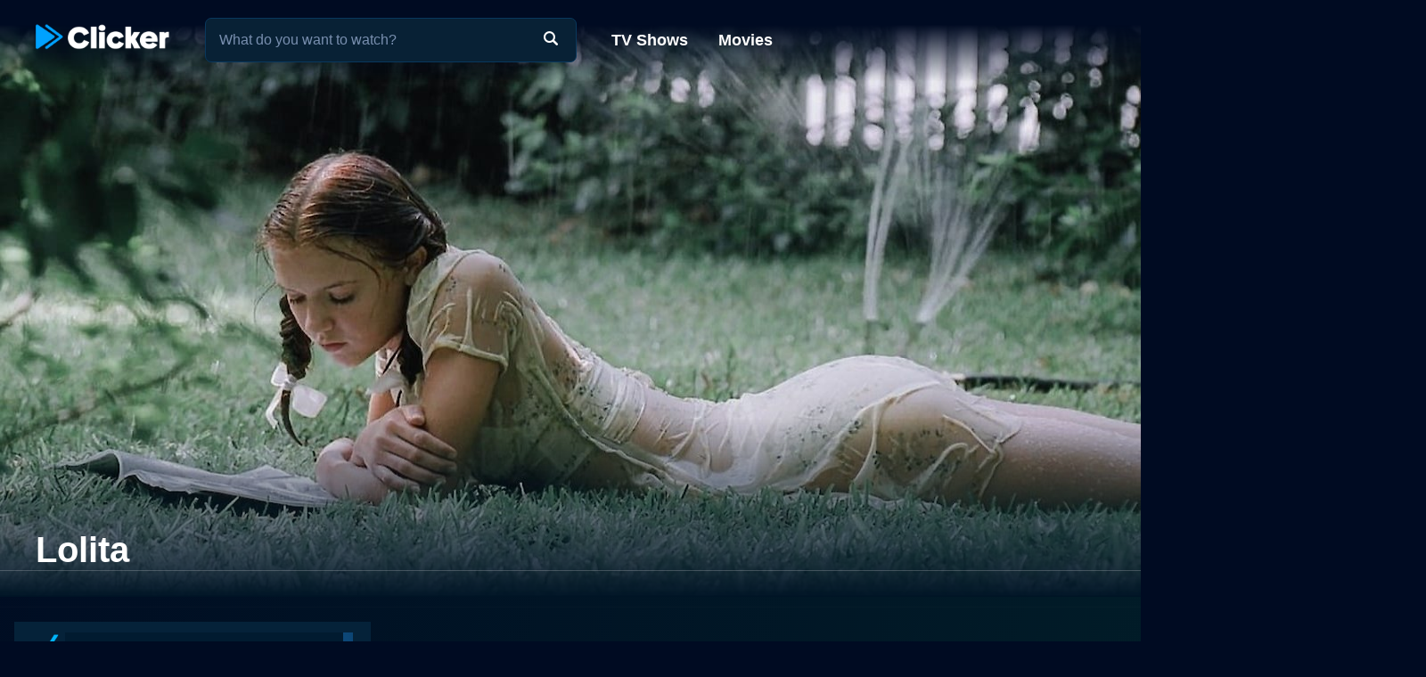

--- FILE ---
content_type: text/html; charset=utf-8
request_url: https://www.clicker.com/movie/lolita/
body_size: 10435
content:
<!DOCTYPE html><html lang="en"><head><meta charSet="utf-8"/><meta name="viewport" content="width=device-width, initial-scale=1"/><link rel="preload" as="image" imageSrcSet="https://cdn.clicker.com/images/movie/15484/backdrop-640x360.jpg 640w, https://cdn.clicker.com/images/movie/15484/backdrop-1280x720.jpg 1280w"/><link rel="preload" as="image" href="/images/ico-blue-check-72.png"/><link rel="preload" as="image" href="https://cdn.clicker.com/mobile/img/activity-indicator.gif"/><link rel="preload" as="image" href="https://cdn.clicker.com/images/metacritic-rating.png"/><link rel="stylesheet" href="/_next/static/css/adcc6e29e669e8ec.css" data-precedence="next"/><link rel="stylesheet" href="/_next/static/css/bdfa3ebb4fd00c1d.css" data-precedence="next"/><link rel="stylesheet" href="/_next/static/css/ee7c7695176fe485.css" data-precedence="next"/><link rel="stylesheet" href="/_next/static/css/bf72c2f8d5eadac5.css" data-precedence="next"/><link rel="preload" as="script" fetchPriority="low" href="/_next/static/chunks/webpack-0b6a3e9cb1536a1b.js"/><script src="/_next/static/chunks/4bd1b696-f785427dddbba9fb.js" async=""></script><script src="/_next/static/chunks/1255-f6ae109f82fb4bb6.js" async=""></script><script src="/_next/static/chunks/main-app-cfedede20cbb524b.js" async=""></script><script src="/_next/static/chunks/5376-9379c07669d2c28f.js" async=""></script><script src="/_next/static/chunks/3655-96a5473d3015ed3e.js" async=""></script><script src="/_next/static/chunks/7282-14de5c281f6fff37.js" async=""></script><script src="/_next/static/chunks/1806-3a68daf17f911cac.js" async=""></script><script src="/_next/static/chunks/app/layout-9f2fc29db4049450.js" async=""></script><script src="/_next/static/chunks/app/error-627730b3caac452e.js" async=""></script><script src="/_next/static/chunks/2619-3c9e02e22d10480a.js" async=""></script><script src="/_next/static/chunks/6225-c6683a1f74f46018.js" async=""></script><script src="/_next/static/chunks/app/movie/page-750ad2493386b16e.js" async=""></script><script src="/_next/static/chunks/8072-5929aa468fbbeb0f.js" async=""></script><script src="/_next/static/chunks/2253-0f40dd63b3cd0c67.js" async=""></script><script src="/_next/static/chunks/3397-9c1256c3f3e9c52f.js" async=""></script><script src="/_next/static/chunks/app/movie/%5B...movie%5D/page-ce526b1d4c7b7be3.js" async=""></script><link rel="preload" href="https://www.googletagmanager.com/gtag/js?id=G-1GXFL3PFYG" as="script"/><link rel="icon" href="/clicker-32x32.png"/><link rel="apple-touch-icon" sizes="180x180" href="/apple-touch-icon.png"/><link rel="apple-touch-icon" sizes="180x180" href="/apple-touch-icon-precomposed.png"/><link rel="preload" href="/images/clicker_logo2.png" as="image"/><title>Lolita - Where to Watch Movie</title><meta name="description" content="Where to watch the 1997 movie Lolita online: Discover full movie streaming options, trailers, videos, and ratings."/><meta name="robots" content="index, follow"/><link rel="canonical" href="https://www.clicker.com/movie/lolita/"/><meta property="og:title" content="Lolita - Where to Watch Movie"/><meta property="og:description" content="Where to watch the 1997 movie Lolita online: Discover full movie streaming options, trailers, videos, and ratings."/><meta property="og:url" content="https://www.clicker.com/movie/lolita/"/><meta property="og:image" content="https://cdn.clicker.com/images/movie/15484/backdrop-640x360.jpg"/><meta property="og:type" content="website"/><meta name="twitter:card" content="summary_large_image"/><meta name="twitter:title" content="Lolita - Where to Watch Movie"/><meta name="twitter:description" content="Where to watch the 1997 movie Lolita online: Discover full movie streaming options, trailers, videos, and ratings."/><meta name="twitter:image" content="https://cdn.clicker.com/images/movie/15484/backdrop-640x360.jpg"/><script src="/_next/static/chunks/polyfills-42372ed130431b0a.js" noModule=""></script></head><body class=""><div><header class="fadeHeader"><div class="nav-wrapper"><nav><div class="logo"><a href="https://www.clicker.com/"><img src="/images/clicker_logo2.png" alt="Clicker" width="150" height="30"/></a></div><div class="menu"><a href="https://www.clicker.com/tv/">TV Shows</a> <a href="https://www.clicker.com/movie/">Movies</a></div></nav><div class="search" id="searchBox"><input type="text" id="search" maxLength="100" placeholder="What do you want to watch?" autoComplete="off"/><img src="/images/search.png" alt=""/></div></div></header><article id="testt" class="short" title="Lolita" data-movie-id="15484" data-movie-name="Lolita"><div class="Backdrop_backdrop__kZVvS Backdrop_portrait__oZ72l"><img src="https://cdn.clicker.com/images/movie/15484/backdrop-640x360.jpg" srcSet="https://cdn.clicker.com/images/movie/15484/backdrop-640x360.jpg 640w, https://cdn.clicker.com/images/movie/15484/backdrop-1280x720.jpg 1280w" alt="Watch Lolita Online" width="100%" height="auto"/><div class="Backdrop_gradient__yzJ6p"></div></div><div class="title-wrapper"><div class="title" id="title-test"><h1>Lolita</h1></div></div><div class="content-wrapper"><div class="divider light"></div><div class="SkeletonAd_wrapper__tB_s7" id="skeletonAd"><div class="SkeletonAd_contextual__1Fc6a SkeletonAd_bullets__Q9wpz undefined"><div class="SkeletonAd_titlebar__dV0IM"><img data-cfsrc="/images/ico-blue-check-72.png" width="24" height="24" alt="" src="/images/ico-blue-check-72.png"/><span class="SkeletonAd_skeletonBox__LJ6vX"> </span></div><ul><li class="SkeletonAd_skeletonBox__LJ6vX"></li><li class="SkeletonAd_skeletonBox__LJ6vX"></li><li class="SkeletonAd_skeletonBox__LJ6vX"></li></ul></div></div><div class="Movie_guideWrapper__orcWH"><div class="divider lighter"></div><h2 class="Movie_sourcesHeader__VvzkT">Where to Watch Lolita</h2><div class="Movie_sourcesLoading__T4XcW"><img width="50px" src="https://cdn.clicker.com/mobile/img/activity-indicator.gif"/></div></div><div class="Movie_bottomWrapper__Lnvjs"><div class="Movie_ratingWrapper__TKxsE"><div class="Movie_rating__9fcQh">R</div><div class="Movie_year__y1_CB">1997</div></div><div class="description_wrapper__NT0a_"><div class="description_description__qxoLh"><div><p>Lolita, directed by Adrian Lyne and released in 1997, is a controversial masterpiece that has managed to create a significant impact on the minds of its audience. Heavy with themes of obsession, love, and tragedy, the movie stars Jeremy Irons, Dominique Swain, and Melanie Griffith in distinct, challenging roles lending the narrative an impressive authenticity. </p>
<p>The narrative revolves around a middle-aged English academic, Humbert Humbert, portrayed by Jeremy Irons, who moves to the suburbs of New England in the early 1940s. As a sophisticated European, he carries a dark, unresolved past and maintains an inherent fascination for teenage girls or “nymphets”, as he self-designates. Irons plays this multidimensional character with a suave assurance, depicting Humbert’s illicit desires and broody intellectualism.</p>
<p>The plot starts unfolding as Humbert rents a room in the house of Charlotte Haze, interpreted by Melanie Griffith. Charlotte is a widow who carries a strange blend of sociability and desperation in her love life. Griffith embodies her character with a high level of believability, comfortably oscillating between being comically pitiful and soulfully vulnerable.</p>
<p>Dominique Swain plays Lolita Haze, Charlotte's twelve-year-old daughter. Swain interprets the character spectacularly, meaningfully balancing her chirpy adolescence with a maturity far beyond her years. The portrayal eventually raises questions and provides no direct answers, leading to an ambiguity that remains a significant pillar in this narrative.</p>
<p>As Humbert encounters Lolita, he gets entangled in an immoral spiral of attraction and obsession for her, dramatically affecting not only his personal life but those around him as well. The plot is disturbing, intense, and rich in its ability to communicate the dark side of human nature strikingly. The film doesn't shy away from its controversial subject matter, essentially presented as a daring adaptation of Vladimir Nabokov's distinguished yet infamous novel. </p>
<p>The setting of the suburbs - pristine, conservative, and gleaming with routine normality - contrasts intensely with the twisted narrative within each of these suburban households. The stark variation becomes quite poignant, serving as a potent motif that reflects society's illusion of purity and conventional morality. </p>
<p>The film offers exquisite cinematography from Howard Atherton, who excellently captures an era imbued with naïveté and the consequent loss of innocence. The vividly shot scenes, combined with a haunting score by Ennio Morricone, create an atmosphere filled with tension, melancholy, and discomfort. </p>
<p>The direction of Adrian Lyne accentuates the emotional gravity of the narrative, resulting in a film that’s deeply dramatic, poignant, and disquieting. Despite dealing with a theme bound to create controversy, Lyne doesn't back away from exploring the raw, darker sides of human desires and emotions. The result is a grotesquely beautiful narrative film, full of complexity and intensity. </p>
<p>Lolita is undeniably a contentious cinema, dwellings around a subject that's inherently discomforting. However, it’s the engagement with this discomfort, combined with stellar performances, a brilliant screenplay, and intense direction, making the film a compelling watch. Despite the initial controversies, it managed to garner critical acclaim over the years and is now considered a classic example of bold and powerful filmmaking.</p>
<p>Nonetheless, prospective viewers should be aware that Lolita explores adult themes and contains scenes of a sexual nature involving a minor character. The film thoroughly stems from a deep psychological standpoint, dealing with a complex issue while exploring the power dynamic between an adult and a child. It remains a serious exercise meant to be approached with a discerning perspective. </p>
<p>The 1997’s Lolita, in all its controversy and precedented narrative, continues to be a crucial entry in cinema’s repertory, masterfully interpreted by a talented cast under a daring direction. It's a work that forces viewers to question moral boundaries and the perils of desire, offering an undeniably unsettling, yet skillfully crafted viewing experience.</p>
</div><p>Lolita is a Drama,  Romance movie released in 1997. It has a runtime of 
137 min. Critics and viewers have rated it moderate reviews, with an IMDb score of 6.8. It also holds a MetaScore of 46.</p><h3>How to Watch Lolita</h3><p>Where can I stream Lolita movie online? Lolita is available to watch and stream, buy on demand, download at Prime Video, Pluto TV, Tubi TV, Apple TV Store, Amazon, Amazon, Amazon, Kanopy, Google Play, YouTube VOD, Fandango at Home. Some platforms allow you to rent Lolita for a limited time or purchase the movie for downloading.</p></div><div class="description_more__SqoMi description_moreDark___JbWJ"><button class="description_moreButton__BVDig">Read more</button></div></div><div class="divider"></div><div class="Movie_movieRatings__Y4Y3b"><div><img class="Movie_icon__cZ5tU" src="https://cdn.clicker.com/images/imdb-logo.png" data-src="https://cdn.clicker.com/images/imdb-logo.png" width="40" height="19" alt="" loading="lazy"/><div>6.8<span class="Movie_max__XhUeX">/10</span></div></div><div><img class="Movie_icon__cZ5tU" src="https://cdn.clicker.com/images/metacritic-rating.png" data-src="https://cdn.clicker.com/images/metacritic-rating.png" width="26" height="26" alt=""/><div>46<span class="Movie_max__XhUeX">/100</span></div></div></div><div class="divider"></div><div class="Cast_castWrapper__sg9vo"><div class="Cast_castHeading__BeWl5"><div class="Cast_director__sVH5Z"><div class="Cast_directorTitle___bG5O">Director</div><div class="Cast_directorNames__Yg5Y9">Adrian Lyne</div></div><div></div><div class="Cast_stars__UcPcZ"><div class="Cast_starsTitle__8kwhD">Stars</div><div class="Cast_starsNames__S7Pjp">Jeremy Irons,  Melanie Griffith,  Frank Langella,  Dominique Swain</div></div><div></div><div class="Cast_genre__l5dnE"><div class="Cast_genreTitle__2Rsqn">Genres</div><div class="Cast_genreWrapper__eh9oy"></div></div><div></div></div></div><div class="divider"></div><div class="SkeletonAd_wrapper__tB_s7" id="skeletonAd"><div class="SkeletonAd_contextual__1Fc6a SkeletonAd_bullets__Q9wpz undefined"><div class="SkeletonAd_titlebar__dV0IM"><img data-cfsrc="/images/ico-blue-check-72.png" width="24" height="24" alt="" src="/images/ico-blue-check-72.png"/><span class="SkeletonAd_skeletonBox__LJ6vX"> </span></div><ul><li class="SkeletonAd_skeletonBox__LJ6vX"></li><li class="SkeletonAd_skeletonBox__LJ6vX"></li><li class="SkeletonAd_skeletonBox__LJ6vX"></li></ul></div></div><div class="divider"></div><div class="similars-wrapper"><div class="CardSection_section__04ZXI"><div class="CardSection_title__TTa4h">Top Movies</div><div class="CardSection_cards__Xkesj embla"><div class="embla__viewport"><div class="CardSection_container__gdtKy embla__container"><div class="Card_card__2Xl7U embla__slide cardPag" data-page="1" data-id="15722"><a class="Card_poster__sAK5_" href="/movie/titanic/"></a><a href="/movie/titanic/" class="Card_content__LdmuT"><div class="Card_title__GcdAl">Titanic</div></a></div><div class="Card_card__2Xl7U embla__slide cardPag" data-page="2" data-id="63837"><a class="Card_poster__sAK5_" href="/movie/it-2017/"></a><a href="/movie/it-2017/" class="Card_content__LdmuT"><div class="Card_title__GcdAl">It</div></a></div><div class="Card_card__2Xl7U embla__slide cardPag" data-page="3" data-id="32213"><a class="Card_poster__sAK5_" href="/movie/the-hunger-games/"></a><a href="/movie/the-hunger-games/" class="Card_content__LdmuT"><div class="Card_title__GcdAl">The Hunger Games</div></a></div><div class="Card_card__2Xl7U embla__slide cardPag" data-page="4" data-id="29116"><a class="Card_poster__sAK5_" href="/movie/twilight/"></a><a href="/movie/twilight/" class="Card_content__LdmuT"><div class="Card_title__GcdAl">Twilight</div></a></div><div class="Card_card__2Xl7U embla__slide cardPag" data-page="5" data-id="1850"><a class="Card_poster__sAK5_" href="/movie/the-sound-of-music/"></a><a href="/movie/the-sound-of-music/" class="Card_content__LdmuT"><div class="Card_title__GcdAl">The Sound of Music</div></a></div><div class="Card_card__2Xl7U embla__slide cardPag" data-page="6" data-id="18564"><a class="Card_poster__sAK5_" href="/movie/harry-potter-and-the-sorcerers-stone/"></a><a href="/movie/harry-potter-and-the-sorcerers-stone/" class="Card_content__LdmuT"><div class="Card_title__GcdAl">Harry Potter and the Sorcerer&#x27;s Stone</div></a></div><div class="Card_card__2Xl7U embla__slide cardPag" data-page="7" data-id="46767"><a class="Card_poster__sAK5_" href="/movie/john-wick/"></a><a href="/movie/john-wick/" class="Card_content__LdmuT"><div class="Card_title__GcdAl">John Wick</div></a></div><div class="Card_card__2Xl7U embla__slide cardPag" data-page="8" data-id="22118"><a class="Card_poster__sAK5_" href="/movie/mean-girls/"></a><a href="/movie/mean-girls/" class="Card_content__LdmuT"><div class="Card_title__GcdAl">Mean Girls</div></a></div><div class="Card_card__2Xl7U embla__slide cardPag" data-page="9" data-id="59024"><a class="Card_poster__sAK5_" href="/movie/its-a-wonderful-life/"></a><a href="/movie/its-a-wonderful-life/" class="Card_content__LdmuT"><div class="Card_title__GcdAl">It&#x27;s a Wonderful Life</div></a></div><div class="Card_card__2Xl7U embla__slide cardPag" data-page="10" data-id="232267"><a class="Card_poster__sAK5_" href="/movie/torn-from-her-arms/"></a><a href="/movie/torn-from-her-arms/" class="Card_content__LdmuT"><div class="Card_title__GcdAl">Torn From Her Arms</div></a></div><div class="embla-infinite-scroll "><span class="embla-infinite-scroll__spinner"></span></div></div></div></div></div></div><div class="similars-wrapper"><div class="CardSection_section__04ZXI"><div class="CardSection_title__TTa4h">Also directed by Adrian Lyne</div><div class="CardSection_cards__Xkesj embla"><div class="embla__viewport"><div class="CardSection_container__gdtKy embla__container"><div class="Card_card__2Xl7U embla__slide cardPag" data-page="1" data-id="15484"><a class="Card_poster__sAK5_" href="/movie/lolita/"></a><a href="/movie/lolita/" class="Card_content__LdmuT"><div class="Card_title__GcdAl">Lolita</div></a></div><div class="Card_card__2Xl7U embla__slide cardPag" data-page="2" data-id="223652"><a class="Card_poster__sAK5_" href="/movie/deep-water/"></a><a href="/movie/deep-water/" class="Card_content__LdmuT"><div class="Card_title__GcdAl">Deep Water</div></a></div><div class="Card_card__2Xl7U embla__slide cardPag" data-page="3" data-id="9872"><a class="Card_poster__sAK5_" href="/movie/fatal-attraction/"></a><a href="/movie/fatal-attraction/" class="Card_content__LdmuT"><div class="Card_title__GcdAl">Fatal Attraction</div></a></div><div class="Card_card__2Xl7U embla__slide cardPag" data-page="4" data-id="8506"><a class="Card_poster__sAK5_" href="/movie/flashdance/"></a><a href="/movie/flashdance/" class="Card_content__LdmuT"><div class="Card_title__GcdAl">Flashdance</div></a></div><div class="Card_card__2Xl7U embla__slide cardPag" data-page="5" data-id="11490"><a class="Card_poster__sAK5_" href="/movie/jacobs-ladder/"></a><a href="/movie/jacobs-ladder/" class="Card_content__LdmuT"><div class="Card_title__GcdAl">Jacob&#x27;s Ladder</div></a></div><div class="Card_card__2Xl7U embla__slide cardPag" data-page="6" data-id="20125"><a class="Card_poster__sAK5_" href="/movie/unfaithful/"></a><a href="/movie/unfaithful/" class="Card_content__LdmuT"><div class="Card_title__GcdAl">Unfaithful</div></a></div><div class="Card_card__2Xl7U embla__slide cardPag" data-page="7" data-id="7277"><a class="Card_poster__sAK5_" href="/movie/foxes/"></a><a href="/movie/foxes/" class="Card_content__LdmuT"><div class="Card_title__GcdAl">Foxes</div></a></div><div class="Card_card__2Xl7U embla__slide cardPag" data-page="8" data-id="86386"><a class="Card_poster__sAK5_" href="/movie/9-1-2-weeks-uncut/"></a><a href="/movie/9-1-2-weeks-uncut/" class="Card_content__LdmuT"><div class="Card_title__GcdAl">9 1/ 2 Weeks (Uncut)</div></a></div><div class="embla-infinite-scroll "><span class="embla-infinite-scroll__spinner"></span></div></div></div></div></div></div><div class="similars-wrapper"><div class="CardSection_section__04ZXI"><div class="CardSection_title__TTa4h">Also starring Jeremy Irons</div><div class="CardSection_cards__Xkesj embla"><div class="embla__viewport"><div class="CardSection_container__gdtKy embla__container"><div class="Card_card__2Xl7U embla__slide cardPag" data-page="1" data-id="15484"><a class="Card_poster__sAK5_" href="/movie/lolita/"></a><a href="/movie/lolita/" class="Card_content__LdmuT"><div class="Card_title__GcdAl">Lolita</div></a></div><div class="Card_card__2Xl7U embla__slide cardPag" data-page="2" data-id="58704"><a class="Card_poster__sAK5_" href="/movie/night-train-to-lisbon/"></a><a href="/movie/night-train-to-lisbon/" class="Card_content__LdmuT"><div class="Card_title__GcdAl">Night Train to Lisbon</div></a></div><div class="Card_card__2Xl7U embla__slide cardPag" data-page="3" data-id="19233"><a class="Card_poster__sAK5_" href="/movie/and-now-ladies-and-gentlemen/"></a><a href="/movie/and-now-ladies-and-gentlemen/" class="Card_content__LdmuT"><div class="Card_title__GcdAl">And Now... Ladies and Gentlemen</div></a></div><div class="Card_card__2Xl7U embla__slide cardPag" data-page="4" data-id="12384"><a class="Card_poster__sAK5_" href="/movie/damage-1992/"></a><a href="/movie/damage-1992/" class="Card_content__LdmuT"><div class="Card_title__GcdAl">Damage</div></a></div><div class="Card_card__2Xl7U embla__slide cardPag" data-page="5" data-id="8206"><a class="Card_poster__sAK5_" href="/movie/moonlighting/"></a><a href="/movie/moonlighting/" class="Card_content__LdmuT"><div class="Card_title__GcdAl">Moonlighting</div></a></div><div class="Card_card__2Xl7U embla__slide cardPag" data-page="6" data-id="15025"><a class="Card_poster__sAK5_" href="/movie/stealing-beauty/"></a><a href="/movie/stealing-beauty/" class="Card_content__LdmuT"><div class="Card_title__GcdAl">Stealing Beauty</div></a></div><div class="Card_card__2Xl7U embla__slide cardPag" data-page="7" data-id="11637"><a class="Card_poster__sAK5_" href="/movie/reversal-of-fortune/"></a><a href="/movie/reversal-of-fortune/" class="Card_content__LdmuT"><div class="Card_title__GcdAl">Reversal of Fortune</div></a></div><div class="Card_card__2Xl7U embla__slide cardPag" data-page="8" data-id="246973"><a class="Card_poster__sAK5_" href="/movie/the-prado-museum-a-collection-of-wonders/"></a><a href="/movie/the-prado-museum-a-collection-of-wonders/" class="Card_content__LdmuT"><div class="Card_title__GcdAl">The Prado Museum: A Collection of Wonders</div></a></div><div class="Card_card__2Xl7U embla__slide cardPag" data-page="9" data-id="234361"><a class="Card_poster__sAK5_" href="/movie/birds-like-us/"></a><a href="/movie/birds-like-us/" class="Card_content__LdmuT"><div class="Card_title__GcdAl">Birds Like Us</div></a></div><div class="Card_card__2Xl7U embla__slide cardPag" data-page="10" data-id="19690"><a class="Card_poster__sAK5_" href="/movie/last-call-2002/"></a><a href="/movie/last-call-2002/" class="Card_content__LdmuT"><div class="Card_title__GcdAl">Last Call</div></a></div><div class="embla-infinite-scroll "><span class="embla-infinite-scroll__spinner"></span></div></div></div></div></div></div><div class="similars-wrapper"><div class="CardSection_section__04ZXI"><div class="CardSection_title__TTa4h">Also starring Dominique Swain</div><div class="CardSection_cards__Xkesj embla"><div class="embla__viewport"><div class="CardSection_container__gdtKy embla__container"><div class="Card_card__2Xl7U embla__slide cardPag" data-page="1" data-id="235828"><a class="Card_poster__sAK5_" href="/movie/4-horsemen-apocalypse/"></a><a href="/movie/4-horsemen-apocalypse/" class="Card_content__LdmuT"><div class="Card_title__GcdAl">4 Horsemen: Apocalypse</div></a></div><div class="Card_card__2Xl7U embla__slide cardPag" data-page="2" data-id="16024"><a class="Card_poster__sAK5_" href="/movie/girl-1989/"></a><a href="/movie/girl-1989/" class="Card_content__LdmuT"><div class="Card_title__GcdAl">Girl</div></a></div><div class="Card_card__2Xl7U embla__slide cardPag" data-page="3" data-id="213581"><a class="Card_poster__sAK5_" href="/movie/trance-2010/"></a><a href="/movie/trance-2010/" class="Card_content__LdmuT"><div class="Card_title__GcdAl">Trance</div></a></div><div class="Card_card__2Xl7U embla__slide cardPag" data-page="4" data-id="232040"><a class="Card_poster__sAK5_" href="/movie/for-jennifer/"></a><a href="/movie/for-jennifer/" class="Card_content__LdmuT"><div class="Card_title__GcdAl">For Jennifer</div></a></div><div class="Card_card__2Xl7U embla__slide cardPag" data-page="5" data-id="193358"><a class="Card_poster__sAK5_" href="/movie/rottentail/"></a><a href="/movie/rottentail/" class="Card_content__LdmuT"><div class="Card_title__GcdAl">Rottentail</div></a></div><div class="Card_card__2Xl7U embla__slide cardPag" data-page="6" data-id="44634"><a class="Card_poster__sAK5_" href="/movie/intern/"></a><a href="/movie/intern/" class="Card_content__LdmuT"><div class="Card_title__GcdAl">Intern</div></a></div><div class="Card_card__2Xl7U embla__slide cardPag" data-page="7" data-id="19043"><a class="Card_poster__sAK5_" href="/movie/tart/"></a><a href="/movie/tart/" class="Card_content__LdmuT"><div class="Card_title__GcdAl">Tart</div></a></div><div class="Card_card__2Xl7U embla__slide cardPag" data-page="8" data-id="18031"><a class="Card_poster__sAK5_" href="/movie/the-smokers/"></a><a href="/movie/the-smokers/" class="Card_content__LdmuT"><div class="Card_title__GcdAl">The Smokers</div></a></div><div class="Card_card__2Xl7U embla__slide cardPag" data-page="9" data-id="33317"><a class="Card_poster__sAK5_" href="/movie/fall-down-dead/"></a><a href="/movie/fall-down-dead/" class="Card_content__LdmuT"><div class="Card_title__GcdAl">Fall Down Dead</div></a></div><div class="Card_card__2Xl7U embla__slide cardPag" data-page="10" data-id="227237"><a class="Card_poster__sAK5_" href="/movie/meteor-moon/"></a><a href="/movie/meteor-moon/" class="Card_content__LdmuT"><div class="Card_title__GcdAl">Meteor Moon</div></a></div><div class="embla-infinite-scroll "><span class="embla-infinite-scroll__spinner"></span></div></div></div></div></div></div><div class="divider"></div><div class="SkeletonAd_wrapper__tB_s7" id="skeletonAd"><div class="SkeletonAd_contextual__1Fc6a SkeletonAd_bullets__Q9wpz undefined"><div class="SkeletonAd_titlebar__dV0IM"><img data-cfsrc="/images/ico-blue-check-72.png" width="24" height="24" alt="" src="/images/ico-blue-check-72.png"/><span class="SkeletonAd_skeletonBox__LJ6vX"> </span></div><ul><li class="SkeletonAd_skeletonBox__LJ6vX"></li><li class="SkeletonAd_skeletonBox__LJ6vX"></li><li class="SkeletonAd_skeletonBox__LJ6vX"></li></ul></div></div></div></div></article><script type="application/ld+json">
          {
            "@context": "http://schema.org",
            "@type": "Movie",
            "name": "Lolita",
            "url": "https://www.clicker.com/movie/lolita/",
            "image": "https://cdn.clicker.com/images/movie/15484/backdrop-640x360.jpg",
            "description": "Lolita, directed by Adrian Lyne and released in 1997, is a controversial masterpiece that has managed to create a significant impact on the minds of its audience. Heavy with themes of obsession, love, and tragedy, the movie stars Jeremy Irons, Dominique Swain, and Melanie Griffith in distinct, challenging roles lending the narrative an impressive authenticity. 

The narrative revolves around a middle-aged English academic, Humbert Humbert, portrayed by Jeremy Irons, who moves to the suburbs of New England in the early 1940s. As a sophisticated European, he carries a dark, unresolved past and maintains an inherent fascination for teenage girls or “nymphets”, as he self-designates. Irons plays this multidimensional character with a suave assurance, depicting Humbert’s illicit desires and broody intellectualism.

The plot starts unfolding as Humbert rents a room in the house of Charlotte Haze, interpreted by Melanie Griffith. Charlotte is a widow who carries a strange blend of sociability and desperation in her love life. Griffith embodies her character with a high level of believability, comfortably oscillating between being comically pitiful and soulfully vulnerable.

Dominique Swain plays Lolita Haze, Charlotte's twelve-year-old daughter. Swain interprets the character spectacularly, meaningfully balancing her chirpy adolescence with a maturity far beyond her years. The portrayal eventually raises questions and provides no direct answers, leading to an ambiguity that remains a significant pillar in this narrative.

As Humbert encounters Lolita, he gets entangled in an immoral spiral of attraction and obsession for her, dramatically affecting not only his personal life but those around him as well. The plot is disturbing, intense, and rich in its ability to communicate the dark side of human nature strikingly. The film doesn't shy away from its controversial subject matter, essentially presented as a daring adaptation of Vladimir Nabokov's distinguished yet infamous novel. 

The setting of the suburbs - pristine, conservative, and gleaming with routine normality - contrasts intensely with the twisted narrative within each of these suburban households. The stark variation becomes quite poignant, serving as a potent motif that reflects society's illusion of purity and conventional morality. 

The film offers exquisite cinematography from Howard Atherton, who excellently captures an era imbued with naïveté and the consequent loss of innocence. The vividly shot scenes, combined with a haunting score by Ennio Morricone, create an atmosphere filled with tension, melancholy, and discomfort. 

The direction of Adrian Lyne accentuates the emotional gravity of the narrative, resulting in a film that’s deeply dramatic, poignant, and disquieting. Despite dealing with a theme bound to create controversy, Lyne doesn't back away from exploring the raw, darker sides of human desires and emotions. The result is a grotesquely beautiful narrative film, full of complexity and intensity. 

Lolita is undeniably a contentious cinema, dwellings around a subject that's inherently discomforting. However, it’s the engagement with this discomfort, combined with stellar performances, a brilliant screenplay, and intense direction, making the film a compelling watch. Despite the initial controversies, it managed to garner critical acclaim over the years and is now considered a classic example of bold and powerful filmmaking.

Nonetheless, prospective viewers should be aware that Lolita explores adult themes and contains scenes of a sexual nature involving a minor character. The film thoroughly stems from a deep psychological standpoint, dealing with a complex issue while exploring the power dynamic between an adult and a child. It remains a serious exercise meant to be approached with a discerning perspective. 

The 1997’s Lolita, in all its controversy and precedented narrative, continues to be a crucial entry in cinema’s repertory, masterfully interpreted by a talented cast under a daring direction. It's a work that forces viewers to question moral boundaries and the perils of desire, offering an undeniably unsettling, yet skillfully crafted viewing experience.",
            "dateCreated": "1997",
            "genre": ["Drama", " Romance"]
          }
        </script><footer class="Footer_footerSimp__PcAIz"><div><a href="https://www.clicker.com/privacy/">Privacy</a>  |  <a href="https://www.clicker.com/terms-and-conditions/">Terms and Conditions</a><p>© <!-- -->2026<!-- --> <!-- -->Clicker.com</p></div></footer></div><script src="/_next/static/chunks/webpack-0b6a3e9cb1536a1b.js" id="_R_" async=""></script><script>(self.__next_f=self.__next_f||[]).push([0])</script><script>self.__next_f.push([1,"1:\"$Sreact.fragment\"\n2:I[4011,[\"5376\",\"static/chunks/5376-9379c07669d2c28f.js\",\"3655\",\"static/chunks/3655-96a5473d3015ed3e.js\",\"7282\",\"static/chunks/7282-14de5c281f6fff37.js\",\"1806\",\"static/chunks/1806-3a68daf17f911cac.js\",\"7177\",\"static/chunks/app/layout-9f2fc29db4049450.js\"],\"Provider\"]\n3:I[1402,[\"5376\",\"static/chunks/5376-9379c07669d2c28f.js\",\"3655\",\"static/chunks/3655-96a5473d3015ed3e.js\",\"7282\",\"static/chunks/7282-14de5c281f6fff37.js\",\"1806\",\"static/chunks/1806-3a68daf17f911cac.js\",\"7177\",\"static/chunks/app/layout-9f2fc29db4049450.js\"],\"\"]\n5:I[4485,[\"5376\",\"static/chunks/5376-9379c07669d2c28f.js\",\"3655\",\"static/chunks/3655-96a5473d3015ed3e.js\",\"7282\",\"static/chunks/7282-14de5c281f6fff37.js\",\"1806\",\"static/chunks/1806-3a68daf17f911cac.js\",\"7177\",\"static/chunks/app/layout-9f2fc29db4049450.js\"],\"default\"]\n6:I[9766,[],\"\"]\n7:I[3104,[\"3655\",\"static/chunks/3655-96a5473d3015ed3e.js\",\"8039\",\"static/chunks/app/error-627730b3caac452e.js\"],\"default\"]\n8:I[8924,[],\"\"]\n9:I[2619,[\"2619\",\"static/chunks/2619-3c9e02e22d10480a.js\",\"5376\",\"static/chunks/5376-9379c07669d2c28f.js\",\"1806\",\"static/chunks/1806-3a68daf17f911cac.js\",\"6225\",\"static/chunks/6225-c6683a1f74f46018.js\",\"2821\",\"static/chunks/app/movie/page-750ad2493386b16e.js\"],\"\"]\na:I[3184,[\"5376\",\"static/chunks/5376-9379c07669d2c28f.js\",\"3655\",\"static/chunks/3655-96a5473d3015ed3e.js\",\"7282\",\"static/chunks/7282-14de5c281f6fff37.js\",\"1806\",\"static/chunks/1806-3a68daf17f911cac.js\",\"7177\",\"static/chunks/app/layout-9f2fc29db4049450.js\"],\"default\"]\nc:I[4431,[],\"OutletBoundary\"]\nf:I[4431,[],\"ViewportBoundary\"]\n11:I[4431,[],\"MetadataBoundary\"]\n13:I[7150,[],\"\"]\n:HL[\"/_next/static/css/adcc6e29e669e8ec.css\",\"style\"]\n:HL[\"/_next/static/css/bdfa3ebb4fd00c1d.css\",\"style\"]\n:HL[\"/_next/static/css/ee7c7695176fe485.css\",\"style\"]\n:HL[\"/_next/static/css/bf72c2f8d5eadac5.css\",\"style\"]\n4:T468,"])</script><script>self.__next_f.push([1,"\n          window.dataLayer = window.dataLayer || [];\n          function gtag(){dataLayer.push(arguments);}\n          gtag('js', new Date());\n\n          const GA_TRACKING_ID = 'G-1GXFL3PFYG';\n\n          gtag('config', GA_TRACKING_ID, {\n            page_path: window.location.pathname,\n            page_location: location.href,\n            page_title: document.title,\n          });\n\n          console.log('GA: page_view', {\n            page_location: location.href,\n            page_title: document.title\n          });\n\n          // Error tracking\n          window.onerror = function(message, file, line, col, error) {\n            var url = window.location.href;\n            var label = '[URL]: ' + url;\n            if (file \u0026\u0026 file !== url) label += ' [File]: ' + file;\n            if (error) label += ' [Trace]: ' + error.stack;\n            label += ' [User Agent]: ' + navigator.userAgent;\n\n            gtag('event', '(' + line + '): ' + message, {\n              'event_category': 'Errors',\n              'event_label': label\n            });\n\n            console.log('[Error]: ' + message + ' ' + label);\n          };\n        "])</script><script>self.__next_f.push([1,"0:{\"P\":null,\"b\":\"pFkPZ85p5xxhDLmgzvtJZ\",\"p\":\"\",\"c\":[\"\",\"movie\",\"lolita\",\"\"],\"i\":false,\"f\":[[[\"\",{\"children\":[\"movie\",{\"children\":[[\"movie\",\"lolita\",\"c\"],{\"children\":[\"__PAGE__\",{}]}]}]},\"$undefined\",\"$undefined\",true],[\"\",[\"$\",\"$1\",\"c\",{\"children\":[[[\"$\",\"link\",\"0\",{\"rel\":\"stylesheet\",\"href\":\"/_next/static/css/adcc6e29e669e8ec.css\",\"precedence\":\"next\",\"crossOrigin\":\"$undefined\",\"nonce\":\"$undefined\"}]],[\"$\",\"$L2\",null,{\"config\":{\"accessToken\":\"5a5a6bfcaa2046b9be4b7ca87c483b1f\",\"captureUncaught\":true,\"captureUnhandledRejections\":true,\"environment\":\"production\"},\"children\":[\"$\",\"html\",null,{\"lang\":\"en\",\"children\":[[\"$\",\"head\",null,{\"children\":[[\"$\",\"$L3\",null,{\"strategy\":\"afterInteractive\",\"src\":\"https://www.googletagmanager.com/gtag/js?id=G-1GXFL3PFYG\"}],[\"$\",\"$L3\",null,{\"id\":\"analytics\",\"strategy\":\"afterInteractive\",\"children\":\"$4\"}],[[\"$\",\"link\",null,{\"rel\":\"icon\",\"href\":\"/clicker-32x32.png\"}],[\"$\",\"link\",null,{\"rel\":\"apple-touch-icon\",\"sizes\":\"180x180\",\"href\":\"/apple-touch-icon.png\"}],[\"$\",\"link\",null,{\"rel\":\"apple-touch-icon\",\"sizes\":\"180x180\",\"href\":\"/apple-touch-icon-precomposed.png\"}]],false,false,false,false,false,false,false,false,false,false,[\"$\",\"link\",null,{\"rel\":\"preload\",\"href\":\"/images/clicker_logo2.png\",\"as\":\"image\"}]]}],[\"$\",\"body\",null,{\"className\":\"\",\"children\":[\"$\",\"div\",null,{\"children\":[[\"$\",\"$L5\",null,{}],[\"$\",\"$L6\",null,{\"parallelRouterKey\":\"children\",\"error\":\"$7\",\"errorStyles\":[],\"errorScripts\":[],\"template\":[\"$\",\"$L8\",null,{}],\"templateStyles\":\"$undefined\",\"templateScripts\":\"$undefined\",\"notFound\":[[\"$\",\"div\",null,{\"className\":\"page\",\"children\":[\"$\",\"section\",null,{\"className\":\"utils_headingMd__js84w\",\"children\":[[\"$\",\"h1\",null,{\"children\":\"404 - Page Not Found\"}],[\"$\",\"$L9\",null,{\"href\":\"/\",\"prefetch\":false,\"children\":\"Go back home\"}]]}]}],[[\"$\",\"link\",\"0\",{\"rel\":\"stylesheet\",\"href\":\"/_next/static/css/47c39077fa454207.css\",\"precedence\":\"next\",\"crossOrigin\":\"$undefined\",\"nonce\":\"$undefined\"}]]],\"forbidden\":\"$undefined\",\"unauthorized\":\"$undefined\"}],[\"$\",\"$La\",null,{}]]}]}]]}]}]]}],{\"children\":[\"movie\",[\"$\",\"$1\",\"c\",{\"children\":[null,[\"$\",\"$L6\",null,{\"parallelRouterKey\":\"children\",\"error\":\"$undefined\",\"errorStyles\":\"$undefined\",\"errorScripts\":\"$undefined\",\"template\":[\"$\",\"$L8\",null,{}],\"templateStyles\":\"$undefined\",\"templateScripts\":\"$undefined\",\"notFound\":\"$undefined\",\"forbidden\":\"$undefined\",\"unauthorized\":\"$undefined\"}]]}],{\"children\":[[\"movie\",\"lolita\",\"c\"],[\"$\",\"$1\",\"c\",{\"children\":[null,[\"$\",\"$L6\",null,{\"parallelRouterKey\":\"children\",\"error\":\"$undefined\",\"errorStyles\":\"$undefined\",\"errorScripts\":\"$undefined\",\"template\":[\"$\",\"$L8\",null,{}],\"templateStyles\":\"$undefined\",\"templateScripts\":\"$undefined\",\"notFound\":\"$undefined\",\"forbidden\":\"$undefined\",\"unauthorized\":\"$undefined\"}]]}],{\"children\":[\"__PAGE__\",[\"$\",\"$1\",\"c\",{\"children\":[\"$Lb\",[[\"$\",\"link\",\"0\",{\"rel\":\"stylesheet\",\"href\":\"/_next/static/css/bdfa3ebb4fd00c1d.css\",\"precedence\":\"next\",\"crossOrigin\":\"$undefined\",\"nonce\":\"$undefined\"}],[\"$\",\"link\",\"1\",{\"rel\":\"stylesheet\",\"href\":\"/_next/static/css/ee7c7695176fe485.css\",\"precedence\":\"next\",\"crossOrigin\":\"$undefined\",\"nonce\":\"$undefined\"}],[\"$\",\"link\",\"2\",{\"rel\":\"stylesheet\",\"href\":\"/_next/static/css/bf72c2f8d5eadac5.css\",\"precedence\":\"next\",\"crossOrigin\":\"$undefined\",\"nonce\":\"$undefined\"}]],[\"$\",\"$Lc\",null,{\"children\":[\"$Ld\",\"$Le\"]}]]}],{},null,false]},null,false]},null,false]},null,false],[\"$\",\"$1\",\"h\",{\"children\":[null,[[\"$\",\"$Lf\",null,{\"children\":\"$L10\"}],null],[\"$\",\"$L11\",null,{\"children\":\"$L12\"}]]}],false]],\"m\":\"$undefined\",\"G\":[\"$13\",[]],\"s\":false,\"S\":false}\n"])</script><script>self.__next_f.push([1,"10:[[\"$\",\"meta\",\"0\",{\"charSet\":\"utf-8\"}],[\"$\",\"meta\",\"1\",{\"name\":\"viewport\",\"content\":\"width=device-width, initial-scale=1\"}]]\nd:null\n"])</script><script>self.__next_f.push([1,"e:null\n"])</script><script>self.__next_f.push([1,"12:[[\"$\",\"title\",\"0\",{\"children\":\"Lolita - Where to Watch Movie\"}],[\"$\",\"meta\",\"1\",{\"name\":\"description\",\"content\":\"Where to watch the 1997 movie Lolita online: Discover full movie streaming options, trailers, videos, and ratings.\"}],[\"$\",\"meta\",\"2\",{\"name\":\"robots\",\"content\":\"index, follow\"}],[\"$\",\"link\",\"3\",{\"rel\":\"canonical\",\"href\":\"https://www.clicker.com/movie/lolita/\"}],[\"$\",\"meta\",\"4\",{\"property\":\"og:title\",\"content\":\"Lolita - Where to Watch Movie\"}],[\"$\",\"meta\",\"5\",{\"property\":\"og:description\",\"content\":\"Where to watch the 1997 movie Lolita online: Discover full movie streaming options, trailers, videos, and ratings.\"}],[\"$\",\"meta\",\"6\",{\"property\":\"og:url\",\"content\":\"https://www.clicker.com/movie/lolita/\"}],[\"$\",\"meta\",\"7\",{\"property\":\"og:image\",\"content\":\"https://cdn.clicker.com/images/movie/15484/backdrop-640x360.jpg\"}],[\"$\",\"meta\",\"8\",{\"property\":\"og:type\",\"content\":\"website\"}],[\"$\",\"meta\",\"9\",{\"name\":\"twitter:card\",\"content\":\"summary_large_image\"}],[\"$\",\"meta\",\"10\",{\"name\":\"twitter:title\",\"content\":\"Lolita - Where to Watch Movie\"}],[\"$\",\"meta\",\"11\",{\"name\":\"twitter:description\",\"content\":\"Where to watch the 1997 movie Lolita online: Discover full movie streaming options, trailers, videos, and ratings.\"}],[\"$\",\"meta\",\"12\",{\"name\":\"twitter:image\",\"content\":\"https://cdn.clicker.com/images/movie/15484/backdrop-640x360.jpg\"}]]\n"])</script><script>self.__next_f.push([1,"14:I[9287,[\"2619\",\"static/chunks/2619-3c9e02e22d10480a.js\",\"5376\",\"static/chunks/5376-9379c07669d2c28f.js\",\"8072\",\"static/chunks/8072-5929aa468fbbeb0f.js\",\"2253\",\"static/chunks/2253-0f40dd63b3cd0c67.js\",\"1806\",\"static/chunks/1806-3a68daf17f911cac.js\",\"3397\",\"static/chunks/3397-9c1256c3f3e9c52f.js\",\"7876\",\"static/chunks/app/movie/%5B...movie%5D/page-ce526b1d4c7b7be3.js\"],\"default\"]\n15:T1081,"])</script><script>self.__next_f.push([1,"Lolita, directed by Adrian Lyne and released in 1997, is a controversial masterpiece that has managed to create a significant impact on the minds of its audience. Heavy with themes of obsession, love, and tragedy, the movie stars Jeremy Irons, Dominique Swain, and Melanie Griffith in distinct, challenging roles lending the narrative an impressive authenticity. \n\nThe narrative revolves around a middle-aged English academic, Humbert Humbert, portrayed by Jeremy Irons, who moves to the suburbs of New England in the early 1940s. As a sophisticated European, he carries a dark, unresolved past and maintains an inherent fascination for teenage girls or “nymphets”, as he self-designates. Irons plays this multidimensional character with a suave assurance, depicting Humbert’s illicit desires and broody intellectualism.\n\nThe plot starts unfolding as Humbert rents a room in the house of Charlotte Haze, interpreted by Melanie Griffith. Charlotte is a widow who carries a strange blend of sociability and desperation in her love life. Griffith embodies her character with a high level of believability, comfortably oscillating between being comically pitiful and soulfully vulnerable.\n\nDominique Swain plays Lolita Haze, Charlotte's twelve-year-old daughter. Swain interprets the character spectacularly, meaningfully balancing her chirpy adolescence with a maturity far beyond her years. The portrayal eventually raises questions and provides no direct answers, leading to an ambiguity that remains a significant pillar in this narrative.\n\nAs Humbert encounters Lolita, he gets entangled in an immoral spiral of attraction and obsession for her, dramatically affecting not only his personal life but those around him as well. The plot is disturbing, intense, and rich in its ability to communicate the dark side of human nature strikingly. The film doesn't shy away from its controversial subject matter, essentially presented as a daring adaptation of Vladimir Nabokov's distinguished yet infamous novel. \n\nThe setting of the suburbs - pristine, conservative, and gleaming with routine normality - contrasts intensely with the twisted narrative within each of these suburban households. The stark variation becomes quite poignant, serving as a potent motif that reflects society's illusion of purity and conventional morality. \n\nThe film offers exquisite cinematography from Howard Atherton, who excellently captures an era imbued with naïveté and the consequent loss of innocence. The vividly shot scenes, combined with a haunting score by Ennio Morricone, create an atmosphere filled with tension, melancholy, and discomfort. \n\nThe direction of Adrian Lyne accentuates the emotional gravity of the narrative, resulting in a film that’s deeply dramatic, poignant, and disquieting. Despite dealing with a theme bound to create controversy, Lyne doesn't back away from exploring the raw, darker sides of human desires and emotions. The result is a grotesquely beautiful narrative film, full of complexity and intensity. \n\nLolita is undeniably a contentious cinema, dwellings around a subject that's inherently discomforting. However, it’s the engagement with this discomfort, combined with stellar performances, a brilliant screenplay, and intense direction, making the film a compelling watch. Despite the initial controversies, it managed to garner critical acclaim over the years and is now considered a classic example of bold and powerful filmmaking.\n\nNonetheless, prospective viewers should be aware that Lolita explores adult themes and contains scenes of a sexual nature involving a minor character. The film thoroughly stems from a deep psychological standpoint, dealing with a complex issue while exploring the power dynamic between an adult and a child. It remains a serious exercise meant to be approached with a discerning perspective. \n\nThe 1997’s Lolita, in all its controversy and precedented narrative, continues to be a crucial entry in cinema’s repertory, masterfully interpreted by a talented cast under a daring direction. It's a work that forces viewers to question moral boundaries and the perils of desire, offering an undeniably unsettling, yet skillfully crafted viewing experience."])</script><script>self.__next_f.push([1,"b:[\"$\",\"$L14\",null,{\"movie\":{\"meta\":{\"code\":200,\"message\":\"OK\"},\"response\":{\"name\":\"Lolita\",\"director\":\"Adrian Lyne\",\"stars\":[\"Jeremy Irons\",\" Melanie Griffith\",\" Frank Langella\",\" Dominique Swain\"],\"genre\":[\"Drama\",\" Romance\"],\"id\":\"15484\",\"mpaa_rating\":\"R\",\"release_date\":\"1997\",\"runtime\":\"\\n137 min.\",\"description\":\"$15\",\"ai_ignore\":\"0\",\"tagline\":\"A forbidden love. An unthinkable attraction. The ultimate price.\",\"language\":\"English\",\"favorited\":0,\"watched\":0,\"unique_name\":\"lolita-1997\",\"source\":[{\"id\":\"64\",\"name\":\"Prime Video\",\"type\":\"sub\",\"label\":\"SUB\"},{\"id\":\"304\",\"name\":\"Pluto TV\",\"type\":\"free\",\"label\":\"FREE\"},{\"id\":\"152\",\"name\":\"Tubi TV\",\"type\":\"free\",\"label\":\"FREE\"},{\"id\":\"19\",\"name\":\"Apple TV Store\",\"type\":\"pay\",\"label\":\"FROM $3.99\"},{\"id\":\"16\",\"name\":\"Amazon\",\"type\":\"pay\",\"label\":\"FROM $6.99\"},{\"id\":\"16\",\"name\":\"Amazon\",\"type\":\"pay\",\"label\":\"FROM $6.99\"},{\"id\":\"16\",\"name\":\"Amazon\",\"type\":\"pay\",\"label\":\"FROM $6.99\"},{\"id\":\"371\",\"name\":\"Kanopy\",\"type\":\"free\",\"label\":\"FREE\"},{\"id\":\"4\",\"name\":\"Google Play\",\"type\":\"pay\",\"label\":\"FROM $2.99\"},{\"id\":\"287\",\"name\":\"YouTube VOD\",\"type\":\"pay\",\"label\":\"FROM $2.99\"},{\"id\":\"66\",\"name\":\"Fandango at Home\",\"type\":\"pay\",\"label\":\"FROM $2.99\"}],\"rating\":{\"critics_rating\":\"Fresh\",\"critics_score\":\"67\",\"audience_rating\":\"Upright\",\"audience_score\":\"75\",\"imdb_rating\":\"6.8\",\"imdb_count\":\"71694\",\"metascore\":\"46\"},\"clips_available\":\"0\",\"imageExists\":true}},\"movie_sim\":{\"meta\":{\"code\":200,\"message\":\"OK\"},\"response\":{\"total\":4,\"section\":[{\"request\":\"movies/all/0/10?sort=popular\u0026source_not=370,400\u0026parent_id=230639\",\"type\":\"Poster\",\"title\":\"Top Movies\",\"clickable\":\"0\",\"section_response\":{\"total\":10,\"movie\":[{\"id\":\"15722\",\"name\":\"Titanic\",\"url\":\"titanic\"},{\"id\":\"63837\",\"name\":\"It\",\"url\":\"it-2017\"},{\"id\":\"32213\",\"name\":\"The Hunger Games\",\"url\":\"the-hunger-games\"},{\"id\":\"29116\",\"name\":\"Twilight\",\"url\":\"twilight\"},{\"id\":\"1850\",\"name\":\"The Sound of Music\",\"url\":\"the-sound-of-music\"},{\"id\":\"18564\",\"name\":\"Harry Potter and the Sorcerer's Stone\",\"url\":\"harry-potter-and-the-sorcerers-stone\"},{\"id\":\"46767\",\"name\":\"John Wick\",\"url\":\"john-wick\"},{\"id\":\"22118\",\"name\":\"Mean Girls\",\"url\":\"mean-girls\"},{\"id\":\"59024\",\"name\":\"It's a Wonderful Life\",\"url\":\"its-a-wonderful-life\"},{\"id\":\"232267\",\"name\":\"Torn From Her Arms\",\"url\":\"torn-from-her-arms\"}]}},{\"request\":\"movies/all/0/10?sort=popular\u0026director=Adrian%20Lyne\u0026parent_id=13034\",\"type\":\"Poster\",\"title\":\"Also directed by **Adrian Lyne**\",\"clickable\":\"0\",\"section_response\":{\"total\":8,\"movie\":[{\"id\":\"15484\",\"name\":\"Lolita\",\"url\":\"lolita\"},{\"id\":\"223652\",\"name\":\"Deep Water\",\"url\":\"deep-water\"},{\"id\":\"9872\",\"name\":\"Fatal Attraction\",\"url\":\"fatal-attraction\"},{\"id\":\"8506\",\"name\":\"Flashdance\",\"url\":\"flashdance\"},{\"id\":\"11490\",\"name\":\"Jacob's Ladder\",\"url\":\"jacobs-ladder\"},{\"id\":\"20125\",\"name\":\"Unfaithful\",\"url\":\"unfaithful\"},{\"id\":\"7277\",\"name\":\"Foxes\",\"url\":\"foxes\"},{\"id\":\"86386\",\"name\":\"9 1/ 2 Weeks (Uncut)\",\"url\":\"9-1-2-weeks-uncut\"}]}},{\"request\":\"movies/all/0/10?sort=popular\u0026starring=Jeremy%20Irons\u0026parent_id=13022\",\"type\":\"Poster\",\"title\":\"Also starring **Jeremy Irons**\",\"clickable\":\"0\",\"section_response\":{\"total\":10,\"movie\":[{\"id\":\"15484\",\"name\":\"Lolita\",\"url\":\"lolita\"},{\"id\":\"58704\",\"name\":\"Night Train to Lisbon\",\"url\":\"night-train-to-lisbon\"},{\"id\":\"19233\",\"name\":\"And Now... Ladies and Gentlemen\",\"url\":\"and-now-ladies-and-gentlemen\"},{\"id\":\"12384\",\"name\":\"Damage\",\"url\":\"damage-1992\"},{\"id\":\"8206\",\"name\":\"Moonlighting\",\"url\":\"moonlighting\"},{\"id\":\"15025\",\"name\":\"Stealing Beauty\",\"url\":\"stealing-beauty\"},{\"id\":\"11637\",\"name\":\"Reversal of Fortune\",\"url\":\"reversal-of-fortune\"},{\"id\":\"246973\",\"name\":\"The Prado Museum: A Collection of Wonders\",\"url\":\"the-prado-museum-a-collection-of-wonders\"},{\"id\":\"234361\",\"name\":\"Birds Like Us\",\"url\":\"birds-like-us\"},{\"id\":\"19690\",\"name\":\"Last Call\",\"url\":\"last-call-2002\"}]}},{\"request\":\"movies/all/0/10?sort=popular\u0026starring=%20Dominique%20Swain\u0026parent_id=15484\",\"type\":\"Poster\",\"title\":\"Also starring **Dominique Swain**\",\"clickable\":\"0\",\"section_response\":{\"total\":10,\"movie\":[{\"id\":\"235828\",\"name\":\"4 Horsemen: Apocalypse\",\"url\":\"4-horsemen-apocalypse\"},{\"id\":\"16024\",\"name\":\"Girl\",\"url\":\"girl-1989\"},{\"id\":\"213581\",\"name\":\"Trance\",\"url\":\"trance-2010\"},{\"id\":\"232040\",\"name\":\"For Jennifer\",\"url\":\"for-jennifer\"},{\"id\":\"193358\",\"name\":\"Rottentail\",\"url\":\"rottentail\"},{\"id\":\"44634\",\"name\":\"Intern\",\"url\":\"intern\"},{\"id\":\"19043\",\"name\":\"Tart\",\"url\":\"tart\"},{\"id\":\"18031\",\"name\":\"The Smokers\",\"url\":\"the-smokers\"},{\"id\":\"33317\",\"name\":\"Fall Down Dead\",\"url\":\"fall-down-dead\"},{\"id\":\"227237\",\"name\":\"Meteor Moon\",\"url\":\"meteor-moon\"}]}}]}},\"slug_param\":\"lolita\"}]\n"])</script></body></html>

--- FILE ---
content_type: application/javascript; charset=UTF-8
request_url: https://www.clicker.com/_next/static/chunks/app/layout-9f2fc29db4049450.js
body_size: 1769
content:
(self.webpackChunk_N_E=self.webpackChunk_N_E||[]).push([[7177],{3184:(e,r,s)=>{"use strict";s.d(r,{default:()=>u});var n=s(5155),o=s(1806),t=s(7071),a=s.n(t),i=s(63);let l="https://www.clicker.com/",c="Clicker.com",m=[{title:"Popular TV Shows",items:[{name:"Squid Game",url:"squid-game"},{name:"Landman",url:"landman"},{name:"Missing You",url:"missing-you"},{name:"American Primeval",url:"american-primeval"},{name:"Silo",url:"silo-2023"}],basePath:"tv/"},{title:"Popular Movies",items:[{name:"Nosferatu",url:"nosferatu"},{name:"The Brutalist",url:"the-brutalist"},{name:"The Substance",url:"the-substance"},{name:"Emilia Prez",url:"emilia-prez"},{name:"Wicked",url:"wicked-2024"}],basePath:"movie/"},{title:"Top Show Providers",items:[{name:"Apple TV+",url:"".concat("source/","apple-tv-plus")},{name:"Hulu",url:"".concat("source/","hulu")},{name:"Paramount+",url:"".concat("source/","paramount-plus")},{name:"Amazon Prime",url:"".concat("source/","amazon-prime")},{name:"Max",url:"".concat("source/","max")},{name:"Netflix",url:"".concat("source/","netflix")}],basePath:""},{title:"Top Movie Providers",items:[{name:"Apple TV+",url:"".concat("source/","apple-tv-plus")},{name:"Hulu",url:"".concat("source/","hulu")},{name:"Paramount+",url:"".concat("source/","paramount-plus")},{name:"Amazon Prime",url:"".concat("source/","amazon-prime")},{name:"Disney+",url:"".concat("source/","disneyplus")},{name:"Netflix",url:"".concat("source/","netflix")}],basePath:"movies/"}],u=()=>{let e=(0,i.usePathname)();return["/movie/","/tv/","/show/","/movies/","/source/","/category/","/filter/"].some(r=>e&&e.includes(r))?(0,n.jsx)("footer",{className:a().footerSimp,children:(0,n.jsxs)("div",{children:[(0,n.jsx)("a",{href:l+"privacy/",className:a().privacy,children:"Privacy"}),"\xa0 | \xa0",(0,n.jsx)("a",{href:l+"terms-and-conditions/",className:a().tos,children:"Terms and Conditions"}),(0,n.jsxs)("p",{children:["\xa9 ",new Date().getFullYear()," ",c]})]})}):(0,n.jsxs)("footer",{className:a().footer,children:[m.map(e=>{let{title:r,items:s,basePath:t}=e;return(0,n.jsxs)("div",{className:a().footerColumn,children:[(0,n.jsx)("div",{className:a().title,children:r}),(0,n.jsx)("ul",{children:s.map(e=>{let{name:r,url:s}=e;return(0,n.jsx)("li",{children:(0,n.jsx)("a",{href:"".concat(l).concat(t).concat(s,"/"),onClick:()=>{(0,o.WV)("Footer","Clicked",r,0)},children:r})},s)})})]},r)}),(0,n.jsxs)("div",{className:a().footerColumn,children:[(0,n.jsxs)("div",{className:a().footerInfo,children:[c," Info"]}),(0,n.jsxs)("ul",{children:[(0,n.jsx)("li",{children:(0,n.jsx)("a",{href:l+"privacy/",className:a().privacy,children:"Privacy"})}),(0,n.jsx)("li",{children:(0,n.jsx)("a",{href:l+"terms-and-conditions/",className:a().tos,children:"Terms and Conditions"})})]})]})]})}},3836:()=>{},4485:(e,r,s)=>{"use strict";s.d(r,{default:()=>d});var n=s(5155),o=s(1806),t=s(6751),a=s(2115);let i=()=>{let e=(0,a.useRef)(null),r=(0,a.useRef)(null);return(0,a.useEffect)(()=>{e.current&&(0,t.A)({input:e.current,minLength:1,fetch:function(e,r){if(o.WV("Search","User Typed",e,0),(e=(e=(e=e.toLowerCase()).replace(/[^\w\s]/gi,"")).trim()).includes("drop")||e.includes("select")||e.includes("truncate")||e.includes("alter")||" "===e.charAt(0)||"0"===e.charAt(0))return;let s=async e=>{let s=new URLSearchParams;s.append("search",e);let n=await fetch("/api/search?".concat(s.toString()));if(!n.ok)throw Error("Failed to fetch search results");let o=await n.json();return o&&o.response?r(o.response):r([]),o};e.length>0&&s(e)},render:function(e){let r=document.createElement("div"),s="show"===e.type?"TV Show":"Movie",n=o.eX("https:".concat(e.image),"https://cfm.yidio.com/","https://cdn.clicker.com/");return r.innerHTML='\n                    <img class="autocomplete-image" src="'.concat(n,'" alt="').concat(e.label,'"/>\n                    <div class="autocomplete-info">\n                        <div class="autocomplete-title">').concat(e.label,'</div>\n                        <div class="autocomplete-description">').concat(s," (").concat(e.year,")</div>\n                    </div>\n                "),r},onSelect:function(e){let r=o.Fb(e.keyword_url);o.WV("Search","Clicked Search",e.keyword_url,0),window.location.href=r}})},[]),(0,n.jsx)(n.Fragment,{children:(0,n.jsxs)("div",{ref:r,className:"search",id:"searchBox",children:[(0,n.jsx)("input",{ref:e,type:"text",id:"search",maxLength:100,placeholder:"What do you want to watch?",autoComplete:"off",onClick:()=>o.WV("Search","Input Clicked","",0),onBlur:function(){return!1}}),(0,n.jsx)("img",{src:"/images/search.png",alt:""})]})})},l="https://www.clicker.com/",c=(e,r,s)=>{e.preventDefault(),(0,o.WV)("Nav","Clicked",s,0),r=(0,o.ve)(l+r),window.location.href=r},m=()=>(0,n.jsxs)("div",{className:"nav-wrapper",children:[(0,n.jsxs)("nav",{children:[(0,n.jsx)("div",{className:"logo",children:(0,n.jsx)("a",{href:l,onClick:e=>c(e,"","Logo"),children:(0,n.jsx)("img",{src:"/images/clicker_logo2.png",alt:"Clicker",width:150,height:30})})}),(0,n.jsxs)("div",{className:"menu",children:[(0,n.jsx)("a",{href:l+"tv/",onClick:e=>c(e,"tv","TV Shows"),children:"TV Shows"}),"\xa0",(0,n.jsx)("a",{href:l+"movie/",onClick:e=>c(e,"movie","Movies"),children:"Movies"})]})]}),(0,n.jsx)(i,{})]});var u=s(63);let d=()=>{let e=(0,u.usePathname)(),r=e&&(e.includes("/show/")||e.includes("/tv/")||e.includes("/movie/"))?"fadeHeader":"";return(0,n.jsx)("header",{className:r,children:(0,n.jsx)(m,{})})}},6300:(e,r,s)=>{Promise.resolve().then(s.bind(s,7686)),Promise.resolve().then(s.bind(s,4011)),Promise.resolve().then(s.bind(s,9185)),Promise.resolve().then(s.bind(s,3655)),Promise.resolve().then(s.bind(s,7793)),Promise.resolve().then(s.bind(s,3155)),Promise.resolve().then(s.bind(s,2194)),Promise.resolve().then(s.bind(s,4222)),Promise.resolve().then(s.t.bind(s,1402,23)),Promise.resolve().then(s.bind(s,3184)),Promise.resolve().then(s.bind(s,4485)),Promise.resolve().then(s.t.bind(s,3836,23))},7071:e=>{e.exports={footer:"Footer_footer__Atq1A",footerSimp:"Footer_footerSimp__PcAIz",footerColumn:"Footer_footerColumn__XlkzX",footerInfo:"Footer_footerInfo__76Fyw"}}},e=>{e.O(0,[582,5376,3655,7282,1806,8441,1255,7358],()=>e(e.s=6300)),_N_E=e.O()}]);